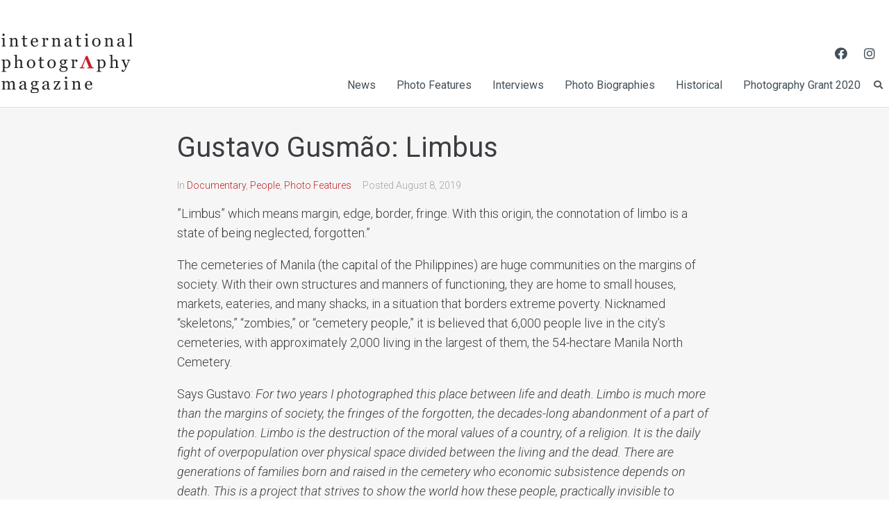

--- FILE ---
content_type: text/css
request_url: http://internationalphotomag.com/wp-content/plugins/facebook-page-promoter-lightbox/includes/featherlight/featherlight.min.css?ver=5.8.12
body_size: 720
content:
/**
 * ArevicoModal - ultra slim jQuery lightbox
 * Version 1.3.2 - http://noelboss.github.io/ArevicoModal/
 *
 * Copyright 2015, Noël Raoul Bossart (http://www.noelboss.com)
 * MIT Licensed.
**/
@media all{html.arvnoscroll{overflow:hidden}.arevicofl *{-moz-box-sizing:border-box;-webkit-box-sizing:border-box;box-sizing:border-box}.ArevicoModal{display:none;position:fixed;top:0;right:0;bottom:0;left:0;z-index:2147483646;text-align:center;white-space:nowrap;background:none;overflow-y:auto}.ArevicoModal-bg{display:none;position:fixed;top:0;right:0;bottom:0;left:0;z-index:2147483600;text-align:center;white-space:nowrap;background:#333;opacity:0.8}.ArevicoModal:before{content:'';display:inline-block;height:100%;vertical-align:middle;margin-right:-0.25em}.ArevicoModal .ArevicoModal-content{position:relative;text-align:left;vertical-align:middle;display:inline-block;margin-left:5%;margin-right:5%;background:#fff;overflow:visible;white-space:normal;-webkit-box-shadow:0 10px 25px rgba(0,0,0,0.5);-moz-box-shadow:0 10px 25px rgba(0,0,0,0.5);box-shadow:0 10px 25px rgba(0,0,0,0.5)}.ArevicoModal .ArevicoModal-inner{display:block}.ArevicoModal .ArevicoModal-close-icon{position:absolute;z-index:214748369;padding:0;top:-15px;right:-15px;line-height:30px;width:30px;height:30px;content:'&nbsp;';cursor:pointer;text-align:center;font-family:Arial,sans-serif;background:url(close.png);color:#000}.ArevicoModal iframe{border:none}}@media only screen and (max-width:1024px){.ArevicoModal .ArevicoModal-content{margin-left:10px;margin-right:10px;max-height:98%}}